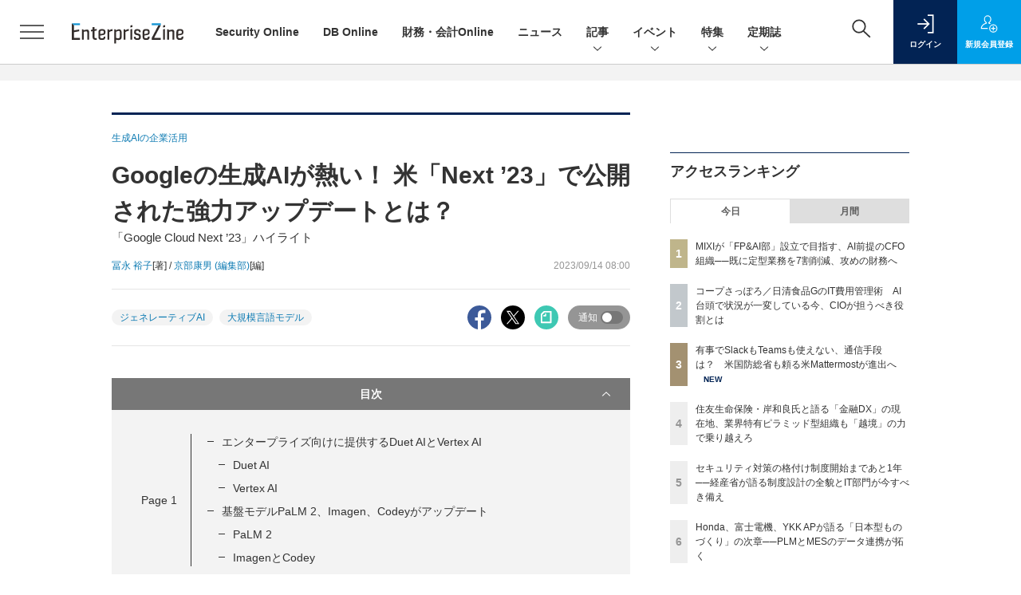

--- FILE ---
content_type: text/html; charset=utf-8
request_url: https://www.google.com/recaptcha/api2/aframe
body_size: 182
content:
<!DOCTYPE HTML><html><head><meta http-equiv="content-type" content="text/html; charset=UTF-8"></head><body><script nonce="RpYQb07M_HhcjK0iSZuspA">/** Anti-fraud and anti-abuse applications only. See google.com/recaptcha */ try{var clients={'sodar':'https://pagead2.googlesyndication.com/pagead/sodar?'};window.addEventListener("message",function(a){try{if(a.source===window.parent){var b=JSON.parse(a.data);var c=clients[b['id']];if(c){var d=document.createElement('img');d.src=c+b['params']+'&rc='+(localStorage.getItem("rc::a")?sessionStorage.getItem("rc::b"):"");window.document.body.appendChild(d);sessionStorage.setItem("rc::e",parseInt(sessionStorage.getItem("rc::e")||0)+1);localStorage.setItem("rc::h",'1769560035829');}}}catch(b){}});window.parent.postMessage("_grecaptcha_ready", "*");}catch(b){}</script></body></html>

--- FILE ---
content_type: text/javascript;charset=utf-8
request_url: https://api.cxense.com/public/widget/data?json=%7B%22context%22%3A%7B%22referrer%22%3A%22%22%2C%22categories%22%3A%7B%22testgroup%22%3A%2276%22%7D%2C%22parameters%22%3A%5B%7B%22key%22%3A%22userState%22%2C%22value%22%3A%22anon%22%7D%2C%7B%22key%22%3A%22page%22%2C%22value%22%3A%223%22%7D%2C%7B%22key%22%3A%22testGroup%22%2C%22value%22%3A%2276%22%7D%2C%7B%22key%22%3A%22loadDelay%22%2C%22value%22%3A%223.0%22%7D%2C%7B%22key%22%3A%22testgroup%22%2C%22value%22%3A%2276%22%7D%5D%2C%22autoRefresh%22%3Afalse%2C%22url%22%3A%22https%3A%2F%2Fenterprisezine.jp%2Farticle%2Fdetail%2F18384%3Fp%3D3%26anchor%3D1%22%2C%22browserTimezone%22%3A%220%22%7D%2C%22widgetId%22%3A%22fd96b97830bedf42949ce6ee0e2fb72c747f23c3%22%2C%22user%22%3A%7B%22ids%22%3A%7B%22usi%22%3A%22mkxacqbi6mts2w89%22%7D%7D%2C%22prnd%22%3A%22mkxacqbiu2sb0mm3%22%7D&media=javascript&sid=1139585087115861189&widgetId=fd96b97830bedf42949ce6ee0e2fb72c747f23c3&resizeToContentSize=true&useSecureUrls=true&usi=mkxacqbi6mts2w89&rnd=399407927&prnd=mkxacqbiu2sb0mm3&tzo=0&callback=cXJsonpCB4
body_size: 11561
content:
/**/
cXJsonpCB4({"httpStatus":200,"response":{"items":[{"recs-image":"https://enterprisezine.jp/static/images/article/23275/23275.png","description":"生成AIが台頭したかと思えば、今や人とエージェントが協働する「AIエージェント時代」が到来しつつある今日。2025年も、AIは驚くべきスピードで進化を続けました。ITベンダーから次々と新たなAIプロダクトや構想が発表されているほか、世界中で新興AIカンパニーも次々と登場しています。そして、日本企業でのAI利活用においても様々な事例が出てきており、これらが将来の競争力や成長力を左右することになるでしょう。そこで、年末特別企画として、AIカンパニーからはPKSHA Technologyとセールスフォース・ジャパンに、そしてユーザー側からはソニーグループとダイハツ工業に、2025年の振り返りと2026の抱負についてインタビューを実施しました。2026年のAI進化と活用は、どのような方向に向かうのでしょうか。","collection":"EnterpriseZine","sho-publish-d":"20251226","title":"【特集】PKSHA・セールスフォース代表/ソニー・ダイハツAI推進リーダーに聞く2026年の抱負と予測","url":"https://enterprisezine.jp/article/detail/23275","dominantimage":"https://ez-cdn.shoeisha.jp/static/images/article/23275/23275ogp.png","recs-rawtitle":"【特集】PKSHA・セールスフォース代表／ソニー・ダイハツAI推進リーダーに聞く2026年の抱負と予測 (1/2)|EnterpriseZine（エンタープライズジン）","dominantthumbnail":"https://content-thumbnail.cxpublic.com/content/dominantthumbnail/f6f6115dda7421d5c5a69a82263469f3d15cceed.jpg?694dc548","campaign":"2","testId":"194","id":"f6f6115dda7421d5c5a69a82263469f3d15cceed","placement":"2","click_url":"https://api.cxense.com/public/widget/click/[base64]","sho-article-type":"記事"},{"recs-image":"https://enterprisezine.jp/static/images/article/22683/22683_side.png","description":"香川県に本社を構える、創業115年の老舗・船舶エンジンメーカーのマキタは、15年前まで情シス不在で“IT原野”だった。情報セキュリティベンチマークは平均を大幅に下回る状況。それを打破しようと立ち上がったのが、当時一般事務職だった高山百合子さんだ。「さっさと帰りたい」を原動力に業務効率化を始め、やがて無秩序な社内ITに気づき、上司にシステム専任担当になりたいと直談判。一度は却下されるも諦めず、ひとり情シスとして様々な改革を行った。そうした成果が評価され、今は執行役員として経営とIT戦略をけん引する立場となった高山さんに、15年の歩みを聞いた。","collection":"EnterpriseZine","sho-publish-d":"20251104","title":"「中小だから......」は言い訳 超アナログな地方中堅企業を2年半で変貌させ、四国のITをリードする存在に","url":"https://enterprisezine.jp/article/detail/22683","dominantimage":"https://ez-cdn.shoeisha.jp/static/images/article/22683/22683_top.png","recs-rawtitle":"「中小だから……」は言い訳 超アナログな地方中堅企業を2年半で変貌させ、四国のITをリードする存在に (1/3)|EnterpriseZine（エンタープライズジン）","dominantthumbnail":"https://content-thumbnail.cxpublic.com/content/dominantthumbnail/779152049c55d24e88704518855998174743acb0.jpg?69449559","campaign":"2","testId":"194","id":"779152049c55d24e88704518855998174743acb0","placement":"2","click_url":"https://api.cxense.com/public/widget/click/[base64]","sho-article-type":"記事"},{"recs-image":"https://enterprisezine.jp/static/images/article/23272/23272_side.png","description":"経済産業省が2018年の『DXレポート』で指摘した「2025年の崖」──問題提起から7年が経ち、岐路になる一年を終え、まもなく新年を迎えます。レガシーシステムからの脱却や人材育成に奮闘してきた成果が実を結び、AIの技術進展も相まってさらなる高みが見えた企業もあれば、これからという企業もあるでしょう。変化が激しく、様々な要因が複雑に絡み合う時代だからこそ、企業の変革の先頭に立つリーダーの決意が明暗を分けると言えます。そんな一年をCIO/CDO/CTOといったITリーダーたちはどのように振り返るのでしょうか。EnterpriseZine編集部が実施した、6人のキーパーソンのメールインタビューを紹介します。","collection":"EnterpriseZine","sho-publish-d":"20251224","title":"【特集】CIO/CDO/CTOの6人に聞く、“岐路の一年”で得た手応えと展望──データ活用は次の段階へ","url":"https://enterprisezine.jp/article/detail/23272","dominantimage":"https://ez-cdn.shoeisha.jp/static/images/article/23272/23272_top.png","recs-rawtitle":"【特集】CIO/CDO/CTOの6人に聞く、“岐路の一年”で得た手応えと展望──データ活用は次の段階へ (1/2)|EnterpriseZine（エンタープライズジン）","dominantthumbnail":"https://content-thumbnail.cxpublic.com/content/dominantthumbnail/b4282b5f7adda8ef2ff432703e4b00e4558cf4f3.jpg?694b3c51","campaign":"2","testId":"194","id":"b4282b5f7adda8ef2ff432703e4b00e4558cf4f3","placement":"2","click_url":"https://api.cxense.com/public/widget/click/[base64]","sho-article-type":"記事"},{"recs-image":"https://enterprisezine.jp/static/images/article/22817/jaguar_side.png","description":"第6回は「Geminiと協働するデータサイエンス業務の新しい形」と題して、データ分析業務における具体的なGeminiの活用事例を紹介します。執筆は、auコマース&ライフの奥野が担当しました。データサイエンティストとして、弊社が運用する総合ショッピングサイト「au PAY マーケット」の主要KPIの動向レポートやユーザー行動の分析など、事業推進に必要な統計解析を行っています。今回はそうした実務から得られた知見を共有します。","collection":"EnterpriseZine","sho-publish-d":"20251029","title":"データサイエンティストを疲弊させてきた“分析前処理”が「Gemini」で改善!活用法を実例で解説","url":"https://enterprisezine.jp/article/detail/22817","dominantimage":"https://ez-cdn.shoeisha.jp/static/images/article/22817/jaguar_top.png","recs-rawtitle":"データサイエンティストを疲弊させてきた“分析前処理”が「Gemini」で改善！活用法を実例で解説 (1/3)|EnterpriseZine（エンタープライズジン）","dominantthumbnail":"https://content-thumbnail.cxpublic.com/content/dominantthumbnail/6301200d83f4a3a2016a8854fd5bbb1124173cc9.jpg?693e0cf7","campaign":"2","testId":"194","id":"6301200d83f4a3a2016a8854fd5bbb1124173cc9","placement":"2","click_url":"https://api.cxense.com/public/widget/click/[base64]","sho-article-type":"記事"},{"recs-image":"https://enterprisezine.jp/static/images/article/23274/23274.png","description":"2025年は、重要インフラや有名企業を狙ったサイバー攻撃のニュースがかつてないほどに世間を騒がせました。人々のサイバーセキュリティに対する関心はますます高まっています。さらには攻撃者にAIが普及したことで、攻撃の大規模化・高度化、そして巧妙化も激しさを増しています。一方、防御側でもAI for Security/Security for AIの議論が加速したほか、能動的サイバー防御をはじめとした官民による制度の整備も大きく前進しました。今回はそんな1年の動きを踏まえ、セキュリティリーダー8名にインタビューを行い、2025年の振り返りと2026年の展望や関心事についてお伺いしました。","collection":"EnterpriseZine","sho-publish-d":"20251226","title":"【特集】セキュリティリーダー8名に聞く、2025年に得られた「教訓」 来年注目の脅威・技術動向は?","url":"https://enterprisezine.jp/article/detail/23274","dominantimage":"https://ez-cdn.shoeisha.jp/static/images/article/23274/23274-ogp001.png","recs-rawtitle":"【特集】セキュリティリーダー8名に聞く、2025年に得られた「教訓」　来年注目の脅威・技術動向は？ (1/4)|EnterpriseZine（エンタープライズジン）","dominantthumbnail":"https://content-thumbnail.cxpublic.com/content/dominantthumbnail/d628374e92791c404025215ec78d976a1ced9e03.jpg?694ddef4","campaign":"2","testId":"194","id":"d628374e92791c404025215ec78d976a1ced9e03","placement":"2","click_url":"https://api.cxense.com/public/widget/click/[base64]","sho-article-type":"記事"},{"recs-image":"https://enterprisezine.jp/static/images/article/22975/21931_400re.png","description":"AIで最も難しいのは、導入ではなく「継続的な活用」です。連載『AI活用の真髄──効果的なプロセスデザインとビジネス変革』では、業務コンサルタントの視点でAI導入を支援している小坂駿人氏(パーソルビジネスプロセスデザイン)が、AIを「真のビジネス変革」につなげるためのポイントを5回にわたって解説。最終回となる本稿では、継続的なAI活用に向けた“体制づくり”のコツを紹介した上で、進化を続ける「AIとの向き合い方」を考察します。","collection":"EnterpriseZine","sho-publish-d":"20251112","title":"なぜAI活用は「続かない」のか? “あと一歩”の企業こそ、パワーユーザーを置くべき理由","url":"https://enterprisezine.jp/article/detail/22975","dominantimage":"https://ez-cdn.shoeisha.jp/static/images/article/22975/21931_1200re.png","recs-rawtitle":"なぜAI活用は「続かない」のか？　“あと一歩”の企業こそ、パワーユーザーを置くべき理由 (1/4)|EnterpriseZine（エンタープライズジン）","dominantthumbnail":"https://content-thumbnail.cxpublic.com/content/dominantthumbnail/7c93a87bb3e206085639bd39575916ae3a738f6c.jpg?6951d9f3","campaign":"2","testId":"194","id":"7c93a87bb3e206085639bd39575916ae3a738f6c","placement":"2","click_url":"https://api.cxense.com/public/widget/click/[base64]","sho-article-type":"記事"},{"recs-image":"https://enterprisezine.jp/static/images/article/23157/23157-arena.png","description":"「2025年の崖」の到来、AIエージェントの台頭、大企業に相次いだランサムウェア攻撃被害など、多様なトピックがIT業界を騒がせた2025年。DX推進やセキュリティの強化など、多くの命題に追われる企業が数多ある中、そのIT変革を間近で支えるITベンダーとコンサルティングファームは、この激動の一年をどう見ているのでしょうか。年末特別企画として、第一線を走り続ける6社に今年の総括・来年の抱負をうかがいました。","collection":"EnterpriseZine","sho-publish-d":"20251226","title":"【特集】ITベンダー&コンサル企業6社に聞く、2026年の展望 企業のIT変革を支えて見えた市場変化","url":"https://enterprisezine.jp/article/detail/23157","dominantimage":"https://ez-cdn.shoeisha.jp/static/images/article/23157/23157-top1.png","recs-rawtitle":"【特集】ITベンダー＆コンサル企業6社に聞く、2026年の展望　企業のIT変革を支えて見えた市場変化 (1/3)|EnterpriseZine（エンタープライズジン）","dominantthumbnail":"https://content-thumbnail.cxpublic.com/content/dominantthumbnail/5243ce6ef7a8e6b7b560c9e23abe79cf3149ed4b.jpg?694dd06c","campaign":"2","testId":"194","id":"5243ce6ef7a8e6b7b560c9e23abe79cf3149ed4b","placement":"2","click_url":"https://api.cxense.com/public/widget/click/[base64]","sho-article-type":"記事"},{"recs-image":"https://enterprisezine.jp/static/images/article/21144/21144_side.png","description":"多くの日本企業が長年抱えてきた“根深い課題”──それは、膨大な時間と優秀な人材を消耗する「Excelシートの山」と「バケツリレー」である。会議資料は手作業で作成され、数字の整合性を取るためにExcel職人的作業が各所で発生していた。「極めて優秀な人に作業をさせている」と指摘するのは、王子ホールディングス 執行役員 兼 王子ビジネスセンター 代表取締役社長の藤川健志氏だ。「Domopalooza Japan 2025」で行われたドーモ プレジデント ジャパンの川崎友和氏との対談と、その後のインタビューの様子をレポートする。","collection":"EnterpriseZine","sho-publish-d":"20251222","title":"王子HD、1万人超が使うデータ分析基盤を整備──“後発”ゆえに先行企業の教訓を生かしてスピード導入","url":"https://enterprisezine.jp/article/detail/21144","dominantimage":"https://ez-cdn.shoeisha.jp/static/images/article/21144/21144_top.png","recs-rawtitle":"王子HD、1万人超が使うデータ分析基盤を整備──“後発”ゆえに先行企業の教訓を生かしてスピード導入 (1/4)|EnterpriseZine（エンタープライズジン）","dominantthumbnail":"https://content-thumbnail.cxpublic.com/content/dominantthumbnail/250c7c65de3302efd4e4126a37a5f3cdfd8dfa83.jpg?69488ead","campaign":"2","testId":"194","id":"250c7c65de3302efd4e4126a37a5f3cdfd8dfa83","placement":"2","click_url":"https://api.cxense.com/public/widget/click/[base64]","sho-article-type":"記事"}],"template":"                  <div class=\"c-featureindex\">\n                    <ul class=\"c-featureindex_list row row-cols-1 row-cols-sm-2 row-cols-md-4 gx-4 gy-4 gy-md-5\">\n          <!--%\n          var dummy = \"\";\n\t\t  var items = data.response.items;\n\t\t  for (var i = 0; i < 8; i++) {\n  \t\t\tvar item = items[i];\n                var title = item['recs-rawtitle'].replace(\"｜ Biz/Zine（ビズジン）\",\"\").replace(\"｜翔泳社の本\",\"\").replace(\"：EnterpriseZine（エンタープライズジン）\",\"\").replace(\"|EnterpriseZine（エンタープライズジン）\",\"\").replace(\"：MarkeZine（マーケジン）\",\"\");\n                title = title.replace(/\\([0-9]+\\/[0-9]+\\)$/i,\"\");              \n                var publish_date = item['sho-publish-d'];\n                var recs_image = item['recs-image'].replace(/^http:\\/\\//i, 'https://');\n                recs_image = recs_image.replace(/^https:\\/\\/bizzine.jp/, 'https://bz-cdn.shoeisha.jp');\n                var click_url = cX.clickTracker(item.click_url);\n                var flg_tieup = \"\"\n\t\t\t　if ((item['sho-article-tieup'] == 'タイアップ') || (item['sho-article-type'] == 'タイアップ')) {\n                \tflg_tieup = '(AD)';}\n            %-->                    \n                      <li class=\"c-featureindex_listitem\">\n                        <div class=\"c-featureindex_item\">\n                          <div class=\"c-featureindex_item_img\">\n                            <p><img tmp:src=\"{{recs_image}}\"  alt=\"\" width=\"200\" height=\"150\" class=\"\"></p>\n                           </div>\n                            \n                          <div class=\"c-featureindex_item_content\">\n                            <p class=\"c-featureindex_item_heading\"><a tmp:id=\"{{click_url}}\" tmp:href=\"{{item.url}}\" tmp:target=\"_top\">{{title}}{{flg_tieup}}</a></p>\n                          </div>\n                        </div>\n                      </li>\n          <!--%\n          }\n\t      %-->            \n                            </ul>\n                            </div>","style":"@import url('https://fonts.googleapis.com/css2?family=Roboto&display=swap');\n\n.cx-flex-module[data-cx_987o] {\n    --cx-columns: 4;\n    --cx-item-gap: 4px;\n    --cx-image-height: 220px;\n    --cx-background-color: #FFF;\n    --cx-text-color: #555;\n    --cx-text-hover-color: #000;\n    --cx-font-size: 15px;\n    --cx-font-family: 'Roboto', arial, helvetica, sans-serif;\n    --cx-item-width: calc(100% / var(--cx-columns));\n    display: flex;\n    flex-wrap: wrap;\n    justify-content: space-evenly;\n    background: var(--cx-background-color);\n    padding: var(--cx-item-gap);\n}\n\n.cx-flex-module[data-cx_987o] .cx-item {\n    width: calc(var(--cx-item-width) - var(--cx-columns) * var(--cx-item-gap));\n    margin: var(--cx-item-gap) var(--cx-item-gap) calc(2 * var(--cx-item-gap)) var(--cx-item-gap);\n    flex-grow: 1;\n    display: block;\n    text-decoration: none;\n}\n\n.cx-flex-module[data-cx_987o] .cx-item.text-only {\n    background: #FAFAFA;\n    padding: 15px;\n    box-sizing: border-box;\n}\n\n.cx-flex-module[data-cx_987o] img {\n    width: 100%;\n    height: var(--cx-image-height);\n    -o-object-fit: cover;\n       object-fit: cover;\n    background: #EFEFEF;\n}\n\n.cx-flex-module[data-cx_987o] .cx-item h3 {\n    font-family: var(--cx-font-family);\n    font-size: var(--cx-font-size);\n    font-weight: bold;\n    color: var(--cx-text-color);\n    line-height: 1.3;\n    padding: 0;\n    margin: 0;\n}\n\n.cx-flex-module[data-cx_987o] .cx-item.text-only span {\n    font-family: var(--cx-font-family);\n    font-size: 90%;\n    color: var(--cx-text-color);\n    filter: opacity(0.5);\n    margin: 5px 0;\n    line-height: 1.3;\n}\n\n.cx-flex-module[data-cx_987o] .cx-item:hover {\n    opacity: 0.95;\n}\n\n.cx-flex-module[data-cx_987o] .cx-item:hover h3 {\n    color: var(--cx-text-hover-color);\n}\n\n@media screen and (max-width: 600px) {\n    .cx-flex-module[data-cx_987o] .cx-item {\n        width: calc(100% - 4 * var(--cx-item-gap));\n        height: unset;\n        margin: var(--cx-item-gap) calc(2 * var(--cx-item-gap));\n    }\n\n    .cx-flex-module[data-cx_987o] .cx-item h3 {\n        font-size: 5vw;\n    }\n\n    .cx-flex-module[data-cx_987o] img {\n        height: unset;\n    }\n}\n\n/* IE10+ */\n\n@media screen\\0 {\n    .cx-flex-module[data-cx_987o] {\n        background: #FFF;\n        padding: 4px;\n    }\n\n    .cx-flex-module[data-cx_987o] .cx-item {\n        width: calc(33% - 12px);\n        margin: 4px;\n    }\n\n    .cx-flex-module[data-cx_987o] img {\n        min-height: auto;\n    }\n\n    .cx-flex-module[data-cx_987o] .cx-item h3 {\n        font-family: Roboto, arial, helvetica, sans-serif;\n        font-size: 14px;\n        color: #555;\n        margin: 5px 0;\n    }\n\n    .cx-flex-module[data-cx_987o] .cx-item:hover h3 {\n        color: #000;\n    }\n\n    .cx-flex-module[data-cx_987o] .cx-item.text-only span {\n        font-family: Roboto, arial, helvetica, sans-serif;\n        color: #AAA;\n    }\n}\n","head":"    function separate(num){\n    \treturn String(num).replace( /(\\d)(?=(\\d\\d\\d)+(?!\\d))/g, '$1,');\n\t}\n","prnd":"mkxacqbiu2sb0mm3"}})

--- FILE ---
content_type: text/javascript;charset=utf-8
request_url: https://p1cluster.cxense.com/p1.js
body_size: 100
content:
cX.library.onP1('2yrspa9peaysh2udqtyxsvxzrb');


--- FILE ---
content_type: text/javascript;charset=utf-8
request_url: https://api.cxense.com/public/widget/data?json=%7B%22context%22%3A%7B%22referrer%22%3A%22%22%2C%22categories%22%3A%7B%22testgroup%22%3A%2276%22%7D%2C%22parameters%22%3A%5B%7B%22key%22%3A%22userState%22%2C%22value%22%3A%22anon%22%7D%2C%7B%22key%22%3A%22page%22%2C%22value%22%3A%223%22%7D%2C%7B%22key%22%3A%22testGroup%22%2C%22value%22%3A%2276%22%7D%2C%7B%22key%22%3A%22loadDelay%22%2C%22value%22%3A%223.0%22%7D%2C%7B%22key%22%3A%22testgroup%22%2C%22value%22%3A%2276%22%7D%5D%2C%22autoRefresh%22%3Afalse%2C%22url%22%3A%22https%3A%2F%2Fenterprisezine.jp%2Farticle%2Fdetail%2F18384%3Fp%3D3%26anchor%3D1%22%2C%22browserTimezone%22%3A%220%22%7D%2C%22widgetId%22%3A%22a7ccb65591a7bb5cbd07b63e994afbf488460f35%22%2C%22user%22%3A%7B%22ids%22%3A%7B%22usi%22%3A%22mkxacqbi6mts2w89%22%7D%7D%2C%22prnd%22%3A%22mkxacqbiu2sb0mm3%22%7D&media=javascript&sid=1139585087115861189&widgetId=a7ccb65591a7bb5cbd07b63e994afbf488460f35&resizeToContentSize=true&useSecureUrls=true&usi=mkxacqbi6mts2w89&rnd=722390418&prnd=mkxacqbiu2sb0mm3&tzo=0&callback=cXJsonpCB3
body_size: 4958
content:
/**/
cXJsonpCB3({"httpStatus":200,"response":{"items":[{"recs-image":"https://enterprisezine.jp/static/images/article/23459/23459_400.jpg","description":"2025年4月、MIXIは経営管理の高度化に向けて「FP&amp;Aインテリジェンス部」を新設した。CFO 島村恒平氏が主導する同部は、AIエージェントを駆使して定型業務を7割削減するなど、既に一定の成果をあげている。そこで本稿では、AI時代におけるCFO組織の在り方などについて島村氏に訊いた。","collection":"EZ_記事/タイアップ記事","sho-publish-d":"20260126","title":"MIXIが「FP&AI部」設立で目指す、AI前提のCFO組織──既に定型業務を7割削減、攻めの財務へ","url":"https://enterprisezine.jp/article/detail/23459","dominantimage":"https://ez-cdn.shoeisha.jp/static/images/article/23459/23459_1200.jpg","recs-rawtitle":"MIXIが「FP&AI部」設立で目指す、AI前提のCFO組織──既に定型業務を7割削減、攻めの財務へ (1/3)|EnterpriseZine（エンタープライズジン）","dominantthumbnail":"https://content-thumbnail.cxpublic.com/content/dominantthumbnail/ee9c531a2255b9c32025df1af6a71a7409f76d9b.jpg?6976a307","campaign":"2","testId":"193","id":"ee9c531a2255b9c32025df1af6a71a7409f76d9b","placement":"6","click_url":"https://api.cxense.com/public/widget/click/[base64]","sho-article-type":"記事"},{"recs-image":"https://enterprisezine.jp/static/images/article/23562/tanikawa.png","description":"ランサムウェア被害が拡大する中、企業の事業継続計画(BCP)において見落とされがちなのが有事の通信手段だ。クラウド利用が当たり前の今、あえて「インターネットから切り離されても動く」ローカルな通信基盤の価値が、これまで以上に高まっている。米国発の「Mattermost」は、米国防総省やNATOなど世界の防衛・重要インフラ機関で採用が進むオープンソース(OSS)のコラボレーションプラットフォームだ。そこで本稿では、Mattermostの創業秘話から、SlackやTeamsにはない「データ主権」という強み、そして日本市場への本格参入の狙いを来日していたMattermostのCEO イアン・ティエン(Ian Tien)氏に聞いた。","collection":"EZ_記事/タイアップ記事","sho-publish-d":"20260127","title":"有事でSlackもTeamsも使えない、通信手段は? 米国防総省も頼る米Mattermostが進出へ","url":"https://enterprisezine.jp/article/detail/23562","dominantimage":"https://ez-cdn.shoeisha.jp/static/images/article/23562/23562_1200.jpg","recs-rawtitle":"有事でSlackもTeamsも使えない、通信手段は？　米国防総省も頼る米Mattermostが進出へ (1/3)|EnterpriseZine（エンタープライズジン）","dominantthumbnail":"https://content-thumbnail.cxpublic.com/content/dominantthumbnail/c0121e2f57546df4ac2205d231fd57e94b76a60d.jpg?69780057","campaign":"2","testId":"193","id":"c0121e2f57546df4ac2205d231fd57e94b76a60d","placement":"6","click_url":"https://api.cxense.com/public/widget/click/[base64]","sho-article-type":"記事"},{"recs-image":"https://enterprisezine.jp/static/images/article/23551/23551_side.png","description":"IT部門の責任者にとって、長年の課題といえるのがサプライチェーンセキュリティの確保だ。取引先ごとに異なるチェックリスト、実効性が不透明な自己申告、受注企業への過度な負担──。こうした課題に対応すべく、経済産業省は現在、サプライチェーン強化に向けて企業のセキュリティ対策状況を格付けして可視化する制度の整備を進めており、2026年度末までの制度開始を目指している。2025年11月にエムオーテックスが主催したパートナー向けイベントでは、経済産業省 商務情報政策局 サイバーセキュリティ課 企画官の橋本勝国氏が日本のサプライチェーンセキュリティを取り巻く現況と同制度について講演を行った。その後の取材では、制度開始を急ぐ背景にある日本の課題や、IT部門が制度開始に向けて準備すべきことなどが語られた。","collection":"EZ_記事/タイアップ記事","sho-publish-d":"20260123","title":"セキュリティ対策の格付け制度開始まであと1年──経産省が語る制度設計の全貌とIT部門が今すべき備え","url":"https://enterprisezine.jp/article/detail/23551","dominantimage":"https://ez-cdn.shoeisha.jp/static/images/article/23551/23551_top.png","recs-rawtitle":"セキュリティ対策の格付け制度開始まであと1年──経産省が語る制度設計の全貌とIT部門が今すべき備え (1/3)|EnterpriseZine（エンタープライズジン）","dominantthumbnail":"https://content-thumbnail.cxpublic.com/content/dominantthumbnail/0fba45e2d5ee7f7785b9d67018d94c8e50f31a75.jpg?6972afe0","campaign":"2","testId":"193","id":"0fba45e2d5ee7f7785b9d67018d94c8e50f31a75","placement":"6","click_url":"https://api.cxense.com/public/widget/click/[base64]","sho-article-type":"記事"}],"template":"              <section class=\"c-primarysection\">\n                <div class=\"c-primarysection_header\">\n                  <h2 class=\"c-primarysection_heading\">Spotlight</h2>\n                 <!-- <p class=\"c-secondarysection_heading_small\">AD</p> --> \n                </div>\n<div class=\"c-primarysection_body\">\n                  <div class=\"c-pickupindex\">\n                    <ul class=\"c-pickupindex_list\">\n<!--%\nvar dummy = \"\";\nvar items = data.response.items.slice(0, 3);\nfor (var i = 0; i < items.length; i++) {\n    var item = items[i];\n    var title = item['recs-rawtitle'].replace(\"｜ Biz/Zine（ビズジン）\",\"\");\n    title = title.replace(\"：ProductZine（プロダクトジン）\",\"\");\n　title = title.replace(\"：EnterpriseZine（エンタープライズジン）\", \"\")\n　title = title.replace(\"|EnterpriseZine（エンタープライズジン）\", \"\")\n    title = title.replace(/\\([0-9]+\\/[0-9]+\\)$/i,\"\");        \n    var publish_date = item['sho-publish-d'];\n    var recs_image = item['recs-image'].replace(/^http:\\/\\//i, 'https://');\n    recs_image = recs_image.replace(/^https:\\/\\/bizzine.jp/, 'https://bz-cdn.shoeisha.jp');\n    var flg_tieup = \"\"\n　if ((item['sho-article-tieup'] == 'タイアップ') || (item['sho-article-type'] == 'タイアップ')) {\n           flg_tieup = '(AD)';\n        }\n%-->                    \n\n                      <li class=\"c-pickupindex_listitem\">\n                        <div class=\"c-pickupindex_item\">\n                          <div class=\"c-pickupindex_item_img\"><img tmp:src=\"{{recs_image}}\" alt=\"\" width=\"200\" height=\"150\"></div>\n                          <div class=\"c-pickupindex_item_content\">\n                            <p class=\"c-pickupindex_item_heading\"><a tmp:id=\"{{cX.clickTracker(item.click_url)}}\" tmp:href=\"{{item.url}}\" tmp:target=\"_top\">{{title}}{{flg_tieup}}</a></p>\n                          </div>\n                        </div>\n                      </li>\n<!--%\n}\n%-->                      \n\n                    </ul>\n                  </div>\n                </div>\n\n</section>","style":"#cce-empty-element {margin: 20px auto;width: 100%;text-align: center;}","prnd":"mkxacqbiu2sb0mm3"}})

--- FILE ---
content_type: text/javascript;charset=utf-8
request_url: https://id.cxense.com/public/user/id?json=%7B%22identities%22%3A%5B%7B%22type%22%3A%22ckp%22%2C%22id%22%3A%22mkxacqbi6mts2w89%22%7D%2C%7B%22type%22%3A%22lst%22%2C%22id%22%3A%222yrspa9peaysh2udqtyxsvxzrb%22%7D%2C%7B%22type%22%3A%22cst%22%2C%22id%22%3A%222yrspa9peaysh2udqtyxsvxzrb%22%7D%5D%7D&callback=cXJsonpCB5
body_size: 206
content:
/**/
cXJsonpCB5({"httpStatus":200,"response":{"userId":"cx:30hv16yi1f8de3rs6goeuqy76t:kj599t3qchgs","newUser":false}})